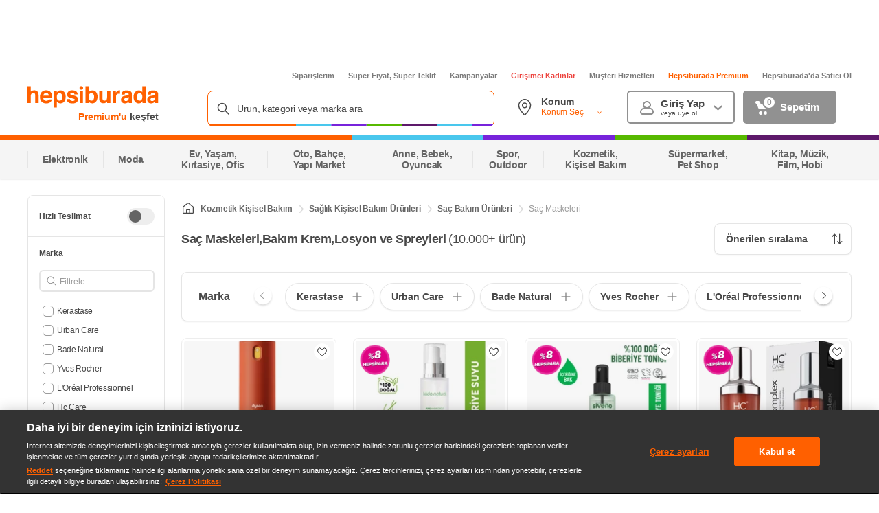

--- FILE ---
content_type: text/css
request_url: https://images.hepsiburada.net/storefront/storefront/www/moria/1.0.2604931/project/assets/SearchBoxOld.css
body_size: 792
content:
.initialComponent-jWu4fqeOfmZhku5aNxLE{position:relative;display:block;min-width:418px;max-width:418px;height:52px}.initialComponent-jWu4fqeOfmZhku5aNxLE:hover{cursor:text}.initialComponent-jWu4fqeOfmZhku5aNxLE *{-webkit-box-sizing:border-box;box-sizing:border-box;outline:none}.initialComponent-jWu4fqeOfmZhku5aNxLE .initialComponent-CmeqWYPc78uyCvGUYB5N{color:#484848}.initialComponent-jWu4fqeOfmZhku5aNxLE .initialComponent-CmeqWYPc78uyCvGUYB5N .initialComponent-hk7c_9tvgJ8ELzRuGJwC{position:relative;width:-webkit-max-content;width:-moz-max-content;width:max-content;overflow:hidden;border-radius:8px}.initialComponent-jWu4fqeOfmZhku5aNxLE .initialComponent-CmeqWYPc78uyCvGUYB5N .initialComponent-hk7c_9tvgJ8ELzRuGJwC .initialComponent-bdTax_effr8Ktqndy2xA{background-image:url("data:image/svg+xml;charset=UTF-8,%3Csvg width=%2718%27 height=%2718%27 viewBox=%270 0 18 18%27 fill=%27none%27 xmlns=%27http://www.w3.org/2000/svg%27%3E%3Cpath d=%27M17.25 17.25L12 12M13.5 7.5C13.5 10.8137 10.8137 13.5 7.5 13.5C4.18629 13.5 1.5 10.8137 1.5 7.5C1.5 4.18629 4.18629 1.5 7.5 1.5C10.8137 1.5 13.5 4.18629 13.5 7.5Z%27 stroke=%27%23484848%27 stroke-width=%271.5%27 stroke-linecap=%27round%27 stroke-linejoin=%27round%27/%3E%3C/svg%3E");background-repeat:no-repeat;background-position:center;background-size:contain;width:18px;height:18px;position:absolute;left:14px;top:0;bottom:0;margin:auto;z-index:4}.initialComponent-jWu4fqeOfmZhku5aNxLE .initialComponent-CmeqWYPc78uyCvGUYB5N .initialComponent-hk7c_9tvgJ8ELzRuGJwC .initialComponent-Mgddua7PTLfbeQzSsDkd{background-repeat:no-repeat;background-position:center;background-size:contain;background-image:url("data:image/svg+xml;charset=utf-8,%3Csvg width=%27418%27 height=%272%27 viewBox=%270 0 418 2%27 fill=%27none%27 xmlns=%27http://www.w3.org/2000/svg%27 stroke=%27none%27%3E %3Crect width=%27129%27 height=%272%27 fill=%27%23FF6000%27/%3E %3Crect x=%27129%27 width=%2751.4%27 height=%272%27 fill=%27%2349C7ED%27/%3E %3Crect x=%27180.4%27 width=%2751.4%27 height=%272%27 fill=%27%237723DB%27/%3E %3Crect x=%27231.8%27 width=%2751.4%27 height=%272%27 fill=%27%2357B900%27/%3E %3Crect x=%27283.2%27 width=%2751.4%27 height=%272%27 fill=%27%235D196A%27/%3E %3Crect x=%27334.6%27 width=%2751.4%27 height=%272%27 fill=%27%2349C7ED%27/%3E %3Crect x=%27386%27 width=%2732%27 height=%272%27 fill=%27%237723DB%27/%3E %3C/svg%3E");position:absolute;left:0;bottom:1px;margin:auto;display:block;width:100%;height:2px;z-index:4;background-size:cover}.initialComponent-jWu4fqeOfmZhku5aNxLE .initialComponent-CmeqWYPc78uyCvGUYB5N .initialComponent-hk7c_9tvgJ8ELzRuGJwC .initialComponent-z0s572PM2ZR4NUXqD_iB{position:relative;width:418px;height:52px;border-radius:8px;border:1px solid #ff6000;z-index:3;padding-left:42px;font-size:14px;font-weight:400;line-height:20px;letter-spacing:-.025em;text-align:left;color:#484848;pointer-events:none;-webkit-box-sizing:border-box!important;box-sizing:border-box!important}.initialComponent-jWu4fqeOfmZhku5aNxLE .initialComponent-CmeqWYPc78uyCvGUYB5N .initialComponent-hk7c_9tvgJ8ELzRuGJwC .initialComponent-z0s572PM2ZR4NUXqD_iB::-webkit-input-placeholder{font-size:14px;color:#484848}.initialComponent-jWu4fqeOfmZhku5aNxLE .initialComponent-CmeqWYPc78uyCvGUYB5N .initialComponent-hk7c_9tvgJ8ELzRuGJwC .initialComponent-z0s572PM2ZR4NUXqD_iB::-moz-placeholder{font-size:14px;color:#484848}.initialComponent-jWu4fqeOfmZhku5aNxLE .initialComponent-CmeqWYPc78uyCvGUYB5N .initialComponent-hk7c_9tvgJ8ELzRuGJwC .initialComponent-z0s572PM2ZR4NUXqD_iB:-ms-input-placeholder{font-size:14px;color:#484848}.initialComponent-jWu4fqeOfmZhku5aNxLE .initialComponent-CmeqWYPc78uyCvGUYB5N .initialComponent-hk7c_9tvgJ8ELzRuGJwC .initialComponent-z0s572PM2ZR4NUXqD_iB::-ms-input-placeholder{font-size:14px;color:#484848}.initialComponent-jWu4fqeOfmZhku5aNxLE .initialComponent-CmeqWYPc78uyCvGUYB5N .initialComponent-hk7c_9tvgJ8ELzRuGJwC .initialComponent-z0s572PM2ZR4NUXqD_iB::placeholder{font-size:14px;color:#484848}.initialComponent-jWu4fqeOfmZhku5aNxLE.initialComponent-pFgZSO4gCBYfNNf9yTvA{height:40px;width:100%;min-width:100%;max-width:100%}.initialComponent-jWu4fqeOfmZhku5aNxLE.initialComponent-pFgZSO4gCBYfNNf9yTvA .initialComponent-CmeqWYPc78uyCvGUYB5N{width:100%}.initialComponent-jWu4fqeOfmZhku5aNxLE.initialComponent-pFgZSO4gCBYfNNf9yTvA .initialComponent-CmeqWYPc78uyCvGUYB5N .initialComponent-hk7c_9tvgJ8ELzRuGJwC{width:100%;min-width:300px;border-radius:100px}.initialComponent-jWu4fqeOfmZhku5aNxLE.initialComponent-pFgZSO4gCBYfNNf9yTvA .initialComponent-CmeqWYPc78uyCvGUYB5N .initialComponent-hk7c_9tvgJ8ELzRuGJwC .initialComponent-bdTax_effr8Ktqndy2xA{background-image:url("data:image/svg+xml;charset=UTF-8,%3Csvg width=%2718%27 height=%2718%27 viewBox=%270 0 18 18%27 fill=%27none%27 xmlns=%27http://www.w3.org/2000/svg%27%3E%3Cpath d=%27M17.25 17.25L12 12M13.5 7.5C13.5 10.8137 10.8137 13.5 7.5 13.5C4.18629 13.5 1.5 10.8137 1.5 7.5C1.5 4.18629 4.18629 1.5 7.5 1.5C10.8137 1.5 13.5 4.18629 13.5 7.5Z%27 stroke=%27%239B9B9B%27 stroke-width=%271.5%27 stroke-linecap=%27round%27 stroke-linejoin=%27round%27/%3E%3C/svg%3E")}.initialComponent-jWu4fqeOfmZhku5aNxLE.initialComponent-pFgZSO4gCBYfNNf9yTvA .initialComponent-CmeqWYPc78uyCvGUYB5N .initialComponent-hk7c_9tvgJ8ELzRuGJwC .initialComponent-z0s572PM2ZR4NUXqD_iB{width:100%;height:40px;border-radius:100px;border:none;padding-left:40px;font-size:12px;font-weight:600;line-height:16px;background:#f0f0f0}.initialComponent-jWu4fqeOfmZhku5aNxLE.initialComponent-pFgZSO4gCBYfNNf9yTvA .initialComponent-CmeqWYPc78uyCvGUYB5N .initialComponent-hk7c_9tvgJ8ELzRuGJwC .initialComponent-z0s572PM2ZR4NUXqD_iB::-webkit-input-placeholder{font-size:12px;font-weight:600;color:#9b9b9b}.initialComponent-jWu4fqeOfmZhku5aNxLE.initialComponent-pFgZSO4gCBYfNNf9yTvA .initialComponent-CmeqWYPc78uyCvGUYB5N .initialComponent-hk7c_9tvgJ8ELzRuGJwC .initialComponent-z0s572PM2ZR4NUXqD_iB::-moz-placeholder{font-size:12px;font-weight:600;color:#9b9b9b}.initialComponent-jWu4fqeOfmZhku5aNxLE.initialComponent-pFgZSO4gCBYfNNf9yTvA .initialComponent-CmeqWYPc78uyCvGUYB5N .initialComponent-hk7c_9tvgJ8ELzRuGJwC .initialComponent-z0s572PM2ZR4NUXqD_iB:-ms-input-placeholder{font-size:12px;font-weight:600;color:#9b9b9b}.initialComponent-jWu4fqeOfmZhku5aNxLE.initialComponent-pFgZSO4gCBYfNNf9yTvA .initialComponent-CmeqWYPc78uyCvGUYB5N .initialComponent-hk7c_9tvgJ8ELzRuGJwC .initialComponent-z0s572PM2ZR4NUXqD_iB::-ms-input-placeholder{font-size:12px;font-weight:600;color:#9b9b9b}.initialComponent-jWu4fqeOfmZhku5aNxLE.initialComponent-pFgZSO4gCBYfNNf9yTvA .initialComponent-CmeqWYPc78uyCvGUYB5N .initialComponent-hk7c_9tvgJ8ELzRuGJwC .initialComponent-z0s572PM2ZR4NUXqD_iB::placeholder{font-size:12px;font-weight:600;color:#9b9b9b}
